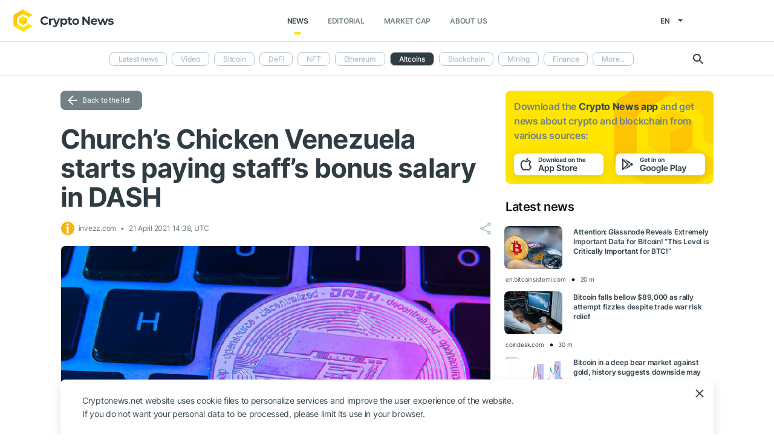

--- FILE ---
content_type: application/javascript
request_url: https://cryptonews.net/js/controllers/offer-the-news.min.js?t=1768888940
body_size: 497
content:
"use strict";if(controller===undefined)var controller={};controller.offerTheNews=function($http,$scope){$(".offer-news-add-button").click(function(){$scope.secret="00045)3459-!Mvki1se22"});$scope.offer_form_send=false;$scope.submitOfferNews=function(){$scope.offer_form_send=true;$scope.model.article_id=$('form[name="offer_the_news_form"] input[name="id"]').val();$scope.model.title=$('form[name="offer_the_news_form"] input[name="title"]').val();if($scope.secret){$scope.model.secret=$scope.secret}$http.post("/"+$scope.locale+"/ajax/offer_the_news",$scope.model).then(function successCallback(response){$scope.offer_form_send=false;if(response.data.error)$scope.offer_error=response.data.error;if(response.data.result){$scope.model.url="";$scope.model.email="";$(".modal-popup").removeClass("active");let popup=$("#article-modal-message");popup.find(".title").text(response.data.title);popup.find(".message").text(response.data.message);popup.addClass("active")}},function errorCallback(response){console.warn(response)})}};